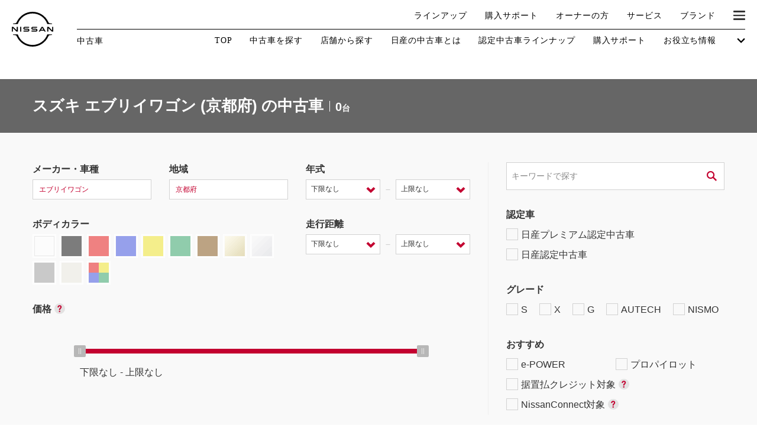

--- FILE ---
content_type: text/html
request_url: https://u-car.nissan.co.jp/ucar/search/mSZ/cS019/a52/?d=2
body_size: 12025
content:
<!DOCTYPE html>
<html lang="ja">
<head>
<!-- Google Tag Manager -->

<script>var gtm_ucarFlg=true;var gtm_PCFlg=true;</script>
<script>(function(w,d,s,l,i){w[l]=w[l]||[];w[l].push({'gtm.start':
new Date().getTime(),event:'gtm.js'});var f=d.getElementsByTagName(s)[0],
j=d.createElement(s),dl=l!='dataLayer'?'&l='+l:'';j.async=true;j.src=
'https://www.googletagmanager.com/gtm.js?id='+i+dl;f.parentNode.insertBefore(j,f);
})(window,document,'script','dataLayer','GTM-N5BW7JM');</script>
<!-- End Google Tag Manager -->
<meta charset="utf-8">
<meta http-equiv="X-UA-Compatible" content="IE=edge">
<meta name="viewport" content="width=device-width, initial-scale=1.0">
<meta name="version" content="662c0">
<meta name="geo.country" content="JP">
<meta name="robots" content="index,follow">
<title>エブリイワゴン(京都)の中古車｜日産公式中古車検索サイト</title>
<meta name="description"  content="エブリイワゴン(京都)の中古車に関する情報が満載。中古車検索や中古車販売などの中古車情報なら、日産が運営する中古車情報サイトへ！エブリイワゴン(京都)の中古車が様々な条件で検索可能。あなたの車選びをサポートします。">
<meta name="keywords" content="エブリイワゴン 京都 中古車,エブリイワゴン 京都,中古車,中古車販売,中古車情報,中古車検索,中古自動車,Get-U">
<link rel="canonical" href="https://u-car.nissan.co.jp/ucar/search/mSZ/cS019/a52/">
<link rel="shortcut icon" href="/favicon.ico">
<link rel="start" href="https://u-car.nissan.co.jp/" title="ホーム">

<!-- ************header footer******************* -->
<link rel="stylesheet" href="/assets/css/common.css?2026012548219">
<link rel="stylesheet" href="/assets/css/autoSlideBanner.css?20210623">
<script>
var dynamic = '';
    var nav = 1;
                        dynamic += '<li itemprop="itemListElement" itemscope itemtype="http://schema.org/ListItem">\
                    <a itemprop="item" href="/" title="日産中古車検索　トップ">\
                        <span itemprop="name">日産中古車検索　トップ</span>\
                    </a>\
                </li>';
                                dynamic += '<li itemprop="itemListElement" itemscope itemtype="http://schema.org/ListItem">\
                    <a itemprop="item" href="/ucar/carlist/mSZ/" title="スズキの中古車">\
                        <span itemprop="name">スズキの中古車</span>\
                    </a>\
                </li>';
                                dynamic += '<li itemprop="itemListElement" itemscope itemtype="http://schema.org/ListItem">\
                    <a itemprop="item" href="/ucar/search/mSZ/cS019/" title="エブリイワゴンの中古車">\
                        <span itemprop="name">エブリイワゴンの中古車</span>\
                    </a>\
                </li>';
                                dynamic += '<li itemprop="itemListElement" itemscope itemtype="http://schema.org/ListItem">\
                    <span itemprop="name">エブリイワゴン・京都府の中古車一覧</span>\
                </li>';
            
</script>

<!-- ******************************************** -->

<script type="text/javascript">
var sc_pageId = "P010";
var sc_d = "1";
var sc_ct = "SZ_S019";
var sc_ar = "52";
var sc_mk = "SZ";
var sc_carname = "%E3%82%B9%E3%82%BA%E3%82%AD_%E3%82%A8%E3%83%96%E3%83%AA%E3%82%A4%E3%83%AF%E3%82%B4%E3%83%B3";
var sc_getuipAddress = "notice";
</script>



<script src="//assets.adobedtm.com/c4286b4b2b34cb9b097fac1cfe0e4ac48afd27e3/satelliteLib-6d830820dc5d80289d4af847c2dce40d1cd793f9.js"></script>

</head>

<body>
<script src="//www.nissan.co.jp/COMMON/GN2020/JS/gn.js" type="text/javascript" charset="utf-8"></script>
<div id="gn_header"></div>
<div class="body">
<!-- Google Tag Manager (noscript) -->
<noscript><iframe src="https://www.googletagmanager.com/ns.html?id=GTM-N5BW7JM"
height="0" width="0" style="display:none;visibility:hidden"></iframe></noscript>
<!-- End Google Tag Manager (noscript) -->
<!-- pageBanners開始 -->
<!-- pageBanners終了 -->

<div class="result-main">
	<div class="container">
		<dl>
			<dt>スズキ エブリイワゴン (京都府) の中古車</dt>
			<dd><span>0</span>台</dd>
		</dl>
	</div>
</div><!-- /.main-result -->


<form name="panelForm" id="panelForm" method="get" action="/ucar/search/" onsubmit="return false;">
	<input type="hidden" name="d"    id="d"    value="2">
	<input type="hidden" name="cnt"  id="cnt"  value="">
	<input type="hidden" name="pg"   id="pg"   value="">
	<input type="hidden" name="sort" id="sort" value="">
	<input type="hidden" name="shcd" id="shcd" value="">
	<input type="hidden" name="mk"   id="mk"   value="">
	<input type="hidden" name="ct"   id="ct"   value="SZ_S019">
	<input type="hidden" name="ar"   id="ar"   value="52">
	<input type="hidden" name="prl"  id="prl"  value="">
	<input type="hidden" name="prh"  id="prh"  value="">
	<input type="hidden" name="yl"   id="yl"   value="">
	<input type="hidden" name="yh"   id="yh"   value="">
	<input type="hidden" name="kyl"  id="kyl"  value="">
	<input type="hidden" name="kyh"  id="kyh"  value="">
	<input type="hidden" name="cl"   id="cl"   value="">
	<input type="hidden" name="mi"   id="mi"   value="">
    <input type="hidden" name="opt"  id="opt"  value="">
    <input type="hidden" name="adv"  id="adv"  value="">
    <input type="hidden" name="ado"  id="ado"  value="">
	<input type="hidden" name="bd"   id="bd"   value="">
	<input type="hidden" name="dpl"  id="dpl"  value="">
	<input type="hidden" name="dph"  id="dph"  value="">
	<input type="hidden" name="hd"   id="hd"   value="">
	<input type="hidden" name="dn"   id="dn"   value="">
	<input type="hidden" name="eg"   id="eg"   value="">
	<input type="hidden" name="ps"   id="ps"   value="">
	<input type="hidden" name="dr"   id="dr"   value="">
	<input type="hidden" name="ex"   id="ex"   value="">
	<input type="hidden" name="eq"   id="eq"   value="">
	<input type="hidden" name="sp"   id="sp"   value="">
	<input type="hidden" name="e1"   id="e1"   value="">
	<input type="hidden" name="e2"   id="e2"   value="">
	<input type="hidden" name="e3"   id="e3"   value="">
	<input type="hidden" name="e4"   id="e4"   value="">
	<input type="hidden" name="kw"   id="kw"   value="">
	<input type="hidden" name="lh"   id="lh"   value="">
	<input type="hidden" name="mt"   id="mt"   value="">
    <input type="hidden" name="grd"  id="grd"  value="">
</form>

<form name="searchform" id="searchform" method="get" action="" onsubmit="return false;">

<div class="search-forms">
	<div class="container">

		<div class="wrap-1st">

			<div class="col">

			<div class="blocks">

				<div class="block block-size30">
					<div class="h">メーカー・車種</div>
					<a class="input-frame modal-search" href="javascript:void(0);" data-tabs="#searchCar">
						<input type="hidden" value="" id="s_mk">
						<input type="hidden" value="SZ_S019" id="s_ct">
						<span id="lblMaker">エブリイワゴン</span>
					</a>
				</div><!-- /.block -->

				<div class="block block-size30">
					<div class="h">地域</div>
					<a class="input-frame modal-search" href="javascript:void(0);" data-tabs="#usedcarModalArea">
						<input type="hidden" value="京都府" id="s_ar">
						<span id="lblArea">京都府</span>
					</a>
				</div><!-- /.block -->

				<div class="block block-size2">
					<div class="h">年式</div>
					<div class="select-inline">
					<div class="box">
					<select name="s_yl" id="s_yl">
						<option value="" selected="selected">下限なし</option>
													<option value="2026">2026(R08)年</option>
													<option value="2025">2025(R07)年</option>
													<option value="2024">2024(R06)年</option>
													<option value="2023">2023(R05)年</option>
													<option value="2022">2022(R04)年</option>
													<option value="2021">2021(R03)年</option>
													<option value="2020">2020(R02)年</option>
													<option value="2019">2019(H31,R01)年</option>
													<option value="2018">2018(H30)年</option>
													<option value="2017">2017(H29)年</option>
													<option value="2016">2016(H28)年</option>
													<option value="2015">2015(H27)年</option>
													<option value="2014">2014(H26)年</option>
													<option value="2013">2013(H25)年</option>
													<option value="2012">2012(H24)年</option>
													<option value="2011">2011(H23)年</option>
													<option value="2010">2010(H22)年</option>
													<option value="2009">2009(H21)年</option>
													<option value="2008">2008(H20)年</option>
													<option value="2007">2007(H19)年</option>
													<option value="2006">2006(H18)年</option>
											</select>
					</div>
					<span class="from">－</span>
					<div class="box">
					<select name="s_yh" id="s_yh">
						<option label="上限なし" value="" selected="selected">上限なし</option>
													<option value="2026">2026(R08)年</option>
													<option value="2025">2025(R07)年</option>
													<option value="2024">2024(R06)年</option>
													<option value="2023">2023(R05)年</option>
													<option value="2022">2022(R04)年</option>
													<option value="2021">2021(R03)年</option>
													<option value="2020">2020(R02)年</option>
													<option value="2019">2019(H31,R01)年</option>
													<option value="2018">2018(H30)年</option>
													<option value="2017">2017(H29)年</option>
													<option value="2016">2016(H28)年</option>
													<option value="2015">2015(H27)年</option>
													<option value="2014">2014(H26)年</option>
													<option value="2013">2013(H25)年</option>
													<option value="2012">2012(H24)年</option>
													<option value="2011">2011(H23)年</option>
													<option value="2010">2010(H22)年</option>
													<option value="2009">2009(H21)年</option>
													<option value="2008">2008(H20)年</option>
													<option value="2007">2007(H19)年</option>
													<option value="2006">2006(H18)年</option>
											</select>
					</div>
					</div><!-- /.select-inline -->
				</div><!-- /.block -->

			</div><!-- /.blocks -->

			<div class="blocks">

				<div class="block block-size3 block-bodycolor">
					<div class="h">ボディカラー</div>
					<ul id="bodyColorWrap" class="cf">
						<li id="color1" class="color01"><label><input type="checkbox" id="s_cl1" name="s_cl" value="1" ><i title="ホワイト系"></i></label></li>
						<li id="color2" class="color02"><label><input type="checkbox" id="s_cl2" name="s_cl" value="2" ><i title="ブラック系"></i></label></li>
						<li id="color3" class="color03"><label><input type="checkbox" id="s_cl3" name="s_cl" value="3" ><i title="レッド系"></i></label></li>
						<li id="color4" class="color04"><label><input type="checkbox" id="s_cl4" name="s_cl" value="4" ><i title="ブルー系"></i></label></li>
						<li id="color5" class="color05"><label><input type="checkbox" id="s_cl5" name="s_cl" value="5" ><i title="イエロー系"></i></label></li>
						<li id="color6" class="color06"><label><input type="checkbox" id="s_cl6" name="s_cl" value="6" ><i title="グリーン系"></i></label></li>
						<li id="color7" class="color07"><label><input type="checkbox" id="s_cl7" name="s_cl" value="7" ><i title="ブラウン系"></i></label></li>
						<li id="color8" class="color08"><label><input type="checkbox" id="s_cl8" name="s_cl" value="8" ><i title="ゴールド系"></i></label></li>
						<li id="color9" class="color09"><label><input type="checkbox" id="s_cl9" name="s_cl" value="9" ><i title="シルバー系"></i></label></li>
						<li id="color10" class="color10"><label><input type="checkbox" id="s_cl10" name="s_cl" value="10" ><i title="グレー系"></i></label></li>
						<li id="color11" class="color11"><label><input type="checkbox" id="s_cl11" name="s_cl" value="11" ><i title="パール系"></i></label></li>
						<li id="color12" class="color00"><label><input type="checkbox" id="s_cl12" name="s_cl" value="12" ><i title="その他"></i></label></li>
					</ul>
				</div><!-- /.block -->

				<div class="block block-size2">
					<div class="h">走行距離</div>
					<div class="select-inline">
					<div class="box">
					<select name="s_kyl" id="s_kyl">
						<option value="" selected>下限なし</option>
						<option value="1000">0.1万Km</option>
						<option value="5000">0.5万Km</option>
						<option value="10000">1万Km</option>
						<option value="30000">3万Km</option>
						<option value="50000">5万Km</option>
					</select>
					</div>
					<span class="from">－</span>
					<div class="box">
					<select name="s_kyh" id="s_kyh">
						<option value="" selected>上限なし</option>
						<option value="1000">0.1万Km</option>
						<option value="5000">0.5万Km</option>
						<option value="10000">1万Km</option>
						<option value="30000">3万Km</option>
						<option value="50000">5万Km</option>
					</select>
					</div>
					</div><!-- /.select-inline -->
				</div><!-- /.block -->

			</div><!-- /.blocks -->

			<div class="blocks">

				<div class="block block-price">
					<div class="h">価格<span class="btn-hint"><a class="modal-hint" href="#aboutPrice"></a></span></div>
					
					<div class="inner">
						<div class="price-graph">
							<div id="graphWrapper">
								<div id="gr-300000" class="graphAmount"></div>
								<div id="gr-500000" class="graphAmount"></div>
								<div id="gr-600000" class="graphAmount"></div>
								<div id="gr-700000" class="graphAmount"></div>
								<div id="gr-800000" class="graphAmount"></div>
								<div id="gr-900000" class="graphAmount"></div>
								<div id="gr-1000000" class="graphAmount"></div>
								<div id="gr-1100000" class="graphAmount"></div>
								<div id="gr-1200000" class="graphAmount"></div>
								<div id="gr-1300000" class="graphAmount"></div>
								<div id="gr-1400000" class="graphAmount"></div>
								<div id="gr-1500000" class="graphAmount"></div>
								<div id="gr-1600000" class="graphAmount"></div>
								<div id="gr-1700000" class="graphAmount"></div>
								<div id="gr-1800000" class="graphAmount"></div>
								<div id="gr-1900000" class="graphAmount"></div>
								<div id="gr-2000000" class="graphAmount"></div>
								<div id="gr-2100000" class="graphAmount"></div>
								<div id="gr-2200000" class="graphAmount"></div>
								<div id="gr-2300000" class="graphAmount"></div>
								<div id="gr-2400000" class="graphAmount"></div>
								<div id="gr-2500000" class="graphAmount"></div>
								<div id="gr-3000000" class="graphAmount"></div>
								<div id="gr-3500000" class="graphAmount"></div>
								<div id="gr-4000000" class="graphAmount"></div>
								<div id="gr-4500000" class="graphAmount"></div>
								<div id="gr-5000000" class="graphAmount"></div>
							</div>
						</div><!-- /.price-graph -->
						<div id="priceRangeSlider"></div>
						<div class="price-range">
							<span class="price-range-lower">上限なし</span>
							-
							<span class="price-range-upper">下限なし</span>
						</div>
					</div>
				</div><!-- /.block-price -->

				<!-- Slider Output Prices Lower => s_prl Higher=>s_prh -->
				<input type="hidden" name="s_prl" id="s_prl" value="">
				<input type="hidden" name="s_prh" id="s_prh" value="">


			</div><!-- /.blocks -->

			</div><!-- /.col -->

			<div class="col">

				<div class="input-keyword">
					<input type="text" placeholder="キーワードで探す" value="" name="s_kw" id="s_kw">
					<button type="submit" name="#" onclick="return panelSubmit('/ucar/search/');"><i class="icon-search"></i></button>
				</div><!-- /.input-keyword -->

				<div class="h">認定車</div>
				<ul class="list-inline">
					<li><label><input type="checkbox" name="s_opt" value="vp1" id="opt_vp1">日産プレミアム認定中古車</label></li>
					<li><label><input type="checkbox" name="s_opt" value="ap" id="opt_ap">日産認定中古車</label></li>
				</ul><!-- /.list-inline -->

				<div class="h">グレード</div>
				<ul class="list-inline">
					<li><label><input type="checkbox" name="a_grd" value="s" id="a_grd1">S</label></li>
					<li><label><input type="checkbox" name="a_grd" value="x" id="a_grd2">X</label></li>
					<li><label><input type="checkbox" name="a_grd" value="g" id="a_grd3">G</label></li>
					<li><label><input type="checkbox" name="a_grd" value="atc" id="a_grd4">AUTECH</label></li>
					<li><label><input type="checkbox" name="a_grd" value="nsm" id="a_grd5">NISMO</label></li>
				</ul><!-- /.list-inline -->

				<div class="h">おすすめ</div>
				<ul class="list-inline-w50">
					<li><label><input type="checkbox" name="a_adv" value="epo" id="a_adv3">e-POWER</label></li>
					<li><label><input type="checkbox" name="a_adv" value="pro" id="a_adv2">プロパイロット</label></li>
					<li><label><input type="checkbox" name="s_opt" value="sc" id="opt_sc">据置払クレジット対象<span class="btn-hint"><a class="modal-hint" href="#sc"></a></span></label></li>
					<li><label><input type="checkbox" name="s_opt" value="nc" id="opt_nc">NissanConnect対象<span class="btn-hint"><a class="modal-hint" href="#nc"></a></span></label></li>
				</ul><!-- /.list-inline -->

			</div><!-- /.col -->

		</div><!-- /.wrap-1st -->

		<div class="child">
		<div class="child-inner">

		<div class="wrap-2nd cf">

			<div class="col">

				<div class="h">ボディタイプ</div>
				<ul class="list-inline">
					<li><label><input type="checkbox" name="s_bd" value="1" id="searchBodytype1">軽自動車</label></li>
					<li><label><input type="checkbox" name="s_bd" value="5" id="searchBodytype2">コンパクト/ハッチバック</label></li>
					<li><label><input type="checkbox" name="s_bd" value="2" id="searchBodytype3">クーペ</label></li>
					<li><label><input type="checkbox" name="s_bd" value="6" id="searchBodytype4">オープン</label></li>
					<li><label><input type="checkbox" name="s_bd" value="3" id="searchBodytype5">セダン/ハードトップ</label></li>
					<li><label><input type="checkbox" name="s_bd" value="7" id="searchBodytype6">バン/商用車</label></li>
					<li><label><input type="checkbox" name="s_bd" value="4" id="searchBodytype7">ミニバン/SUV/ワゴン</label></li>
					<li><label><input type="checkbox" name="s_bd" value="8" id="searchBodytype8">ライフケアビークル<span class="sup">（福祉車両）</span></label></li>
				</ul><!-- /.list-inline -->

			</div><!-- /.col -->

			<div class="col">

				<div class="h">ミッション</div>
				<ul class="list-inline">
					<li><label><input type="checkbox" name="s_mi" value="2" id="s_mi2">AT</label></li>
					<li><label><input type="checkbox" name="s_mi" value="3" id="s_mi3">CVT</label></li>
					<li><label><input type="checkbox" name="s_mi" value="1" id="s_mi1">MT</label></li>
				</ul><!-- /.list-inline -->

				<div class="h">状態</div>
				<ul class="state">
					<li>車検残</li>
					<li>
						<select name="s_ex" id="s_ex">
							<option value="" selected>こだわらない</option>
							<option value="E">無し</option>
							<option value="3">１年未満</option>
							<option value="2">１～２年</option>
							<option value="1">２～３年以下</option>
						</select>
					</li>
					<li><label><input type="checkbox" name="s_eq" value="own" id="searchCondition0">ワンオーナー</label></li>
					<li><label><input type="checkbox" name="s_eq" value="rec" id="searchCondition1">定期記録簿付</label></li>
					<li><label><input type="checkbox" name="s_eq" value="nsk" id="searchCondition2">禁煙車</label></li>
				</ul><!-- /.state -->

			</div><!-- /.col -->

		</div><!-- /.wrap-2nd -->

		<div class="wrap-3rd cf">

			<div class="block block-size2">
				<div class="h">排気量</div>
				<div class="select-inline">
				<div class="box">
				<select name="s_dpl" id="s_dpl">
					<option value="" selected>下限なし</option>
					<option value="660">660cc</option>
					<option value="1500">1500cc</option>
					<option value="2000">2000cc</option>
					<option value="2500">2500cc</option>
					<option value="3000">3000cc</option>
				</select>
				</div>
				<span class="from">－</span>
				<div class="box">
				<select name="s_dph" id="s_dph">
					<option value="" selected>上限なし</option>
					<option value="660">660cc</option>
					<option value="1500">1500cc</option>
					<option value="2000">2000cc</option>
					<option value="2500">2500cc</option>
					<option value="3000">3000cc</option>
				</select>
				</div>
				</div>
			</div><!-- /.block -->

			<div class="block block-size1">
				<div class="h">パワートレイン</div>
				<select name="s_eg" id="s_eg">
					<option value=""  selected>こだわらない</option>
					<option value="1">ガソリン</option>
					<option value="2">ディーゼル</option>
					<option value="3">ハイブリッド</option>
					<option value="4">電気</option>
					<option value="5">その他</option>
				</select>
			</div><!-- /.block -->

			<div class="block block-size1">
				<div class="h">駆動方式</div>
				<select name="s_dr" id="s_dr">
					<option value="" selected>こだわらない</option>
					<option value="1">F/F</option>
					<option value="2">F/R</option>
					<option value="3">M/R</option>
					<option value="4">4WD</option>
					<option value="5">R/R</option>
				</select>
			</div><!-- /.block -->

			<div class="block block-size1">
				<div class="h">ドア数</div>
				<select name="s_dn" id="s_dn">
					<option value=""  selected>こだわらない</option>
					<option value="2">2ドア</option>
					<option value="3">3ドア</option>
					<option value="4">4ドア</option>
					<option value="5">5ドア</option>
				</select>
			</div><!-- /.block -->

			<div class="block block-size1">
				<div class="h">乗車定員</div>
				<select name="s_ps" id="s_ps">
					<option value=""   selected>こだわらない</option>
					<option value="2" >2名</option>
					<option value="3" >3名</option>
					<option value="4" >4名</option>
					<option value="5" >5名</option>
					<option value="6" >6名</option>
					<option value="7" >7名</option>
					<option value="8" >8名</option>
					<option value="9" >9名</option>
					<option value="10">10名</option>
				</select>
			</div><!-- /.block -->

		</div><!-- /.wrap-3rd -->

			<div class="h">日産の先進技術</div>
			<ul class="list-inline">
				<li><label><input type="checkbox"  name="a_adv" value="ema" id="a_adv1">エマージェンシーブレーキ</label></li>
				<li><label><input type="checkbox"  name="a_adv" value="avm" id="a_adv5" >アラウンドビューモニター<span class="btn-hint"><a class="modal-hint" href="#avm"></a></span></label></li>
				<li><label><input type="checkbox"  name="a_adv" value="srm" id="a_adv6" >スマートルームミラー</label></li>
				<li><label><input type="checkbox"  name="a_adv" value="nms" id="a_adv7" >踏み間違い防止</label></li>
				<li><label><input type="checkbox"  name="a_adv" value="elc" id="a_adv4" >電気自動車</label></li>
				<li><label><input type="checkbox"  name="a_adv" value="pka" id="a_adv8" >パーキングアシスト</label></li>
				<li><label><input type="checkbox"  name="a_adv" value="low" id="a_adv9" >車線逸脱警報</label></li>
				<li><label><input type="checkbox"  name="a_adv" value="ppp" id="a_adv10" >プロパイロット パーキング<span class="btn-hint"><a class="modal-hint" href="#ppp"></a></span></label></li>
				<li><label><input type="checkbox"  name="a_adv" value="e4c" id="a_adv11" >e-4ORCE<span class="btn-hint"><a class="modal-hint" href="#e4c"></a></span></label></li>
			</ul>

			<div class="h">人気の装備</div>
			<ul class="list-inline">
				<li><label><input type="checkbox"  name="a_ado" value="led" id="a_ado1">LEDヘッドライト</label></li>
				<li><label><input type="checkbox"  name="a_ado" value="ist" id="a_ado2">アイドリングストップ</label></li>
				<li><label><input type="checkbox"  name="a_ado" value="con" id="a_ado3">クルーズコントロール</label></li>
				<li><label><input type="checkbox"  name="a_ado" value="bsd" id="a_ado5" >両側オートスライドドア</label></li>
			</ul>

			<div class="h">装備仕様</div>
			<ul class="list-inline">
				<li><label><input type="checkbox"  name="s_eq" value="nav" id="searchSpec10">カーナビ</label></li>
				<li><label><input type="checkbox"  name="s_eq" value="bkm" id="searchSpec20">バックモニター</label></li>
				<li><label><input type="checkbox"  name="s_eq" value="etc" id="searchSpec21">ETC</label></li>
				<li><label><input type="checkbox"  name="s_eq" value="air" id="searchSpec1" >エアコン</label></li>
				<li><label><input type="checkbox"  name="s_eq" value="pws" id="searchSpec2" >パワーステアリング</label></li>
				<li><label><input type="checkbox"  name="s_eq" value="pww" id="searchSpec3" >パワーウィンドウ</label></li>
				<li><label><input type="checkbox"  name="s_eq" value="cs"  id="searchSpec4" >カセット</label></li>
				<li><label><input type="checkbox"  name="s_eq" value="cd"  id="searchSpec5" >CD</label></li>
				<li><label><input type="checkbox"  name="s_eq" value="md"  id="searchSpec6" >MD</label></li>
				<li><label><input type="checkbox"  name="s_eq" value="abk" id="searchSpec7" >エアバッグ</label></li>
				<li><label><input type="checkbox"  name="s_eq" value="abs" id="searchSpec8" >ABS</label></li>
				<li><label><input type="checkbox"  name="s_eq" value="srf" id="searchSpec9" >サンルーフ</label></li>
				<li><label><input type="checkbox"  name="s_eq" value="tv"  id="searchSpec14">カーテレビ（地デジ）</label></li>
				<li><label><input type="checkbox"  name="s_eq" value="rls" id="searchSpec15">本革シート</label></li>
				<li><label><input type="checkbox"  name="s_eq" value="awh" id="searchSpec16">アルミホイール</label></li>
				<li><label><input type="checkbox"  name="s_eq" value="ink" id="searchSpec17">インテリジェントキー</label></li>
				<li><label><input type="checkbox"  name="s_eq" value="dhl" id="searchSpec18">ディスチャージ(キセノン)ヘッドライト</label></li>
				<li><label><input type="checkbox"  name="s_eq" value="asd" id="searchSpec19">オートスライドドア</label></li>
				<li><label><input type="checkbox"  name="s_eq" value="cld" id="searchSpec22">寒冷地仕様</label></li>
				<li><label><input type="checkbox"  name="s_eq" value="blm" id="searchSpec23">ブラインドモニター</label></li>
				<li><label><input type="checkbox"  name="s_eq" value="sg"  id="searchSpec24">盗難防止システム</label></li>
				<li><label><input type="checkbox"  name="s_eq" value="kl"  id="searchSpec25">キーレス</label></li>
				<li><label><input type="checkbox"  name="s_eq" value="pvg" id="searchSpec26">プライバシーガラス</label></li>
				<li><label><input type="checkbox"  name="s_eq" value="obd" id="searchSpec27">オートバックドア</label></li>
				<li><label><input type="checkbox"  name="s_eq" value="sh" id="searchSpec28">シートヒーター</label></li>
				<li><label><input type="checkbox"  name="s_eq" value="bsm" id="searchSpec29">後席モニター</label></li>
				<li><label><input type="checkbox"  name="s_eq" value="hba" id="searchSpec30">ハイビームアシスト</label></li>
				<li><label><input type="checkbox"  name="a_ado" value="dre" id="a_ado4">ドライブレコーダー</label></li>
			</ul><!-- /.list-inline -->

			<div class="h">ライフケアビークル(福祉車両)装備仕様</div>
			<ul class="list-inline">
				<li><label><input type="checkbox" name="s_sp" value="1" id="searchSpecLV1">フラップシート</label></li>
				<li><label><input type="checkbox" name="s_sp" value="3" id="searchSpecLV3">助手席回転シート</label></li>
				<li><label><input type="checkbox" name="s_sp" value="5" id="searchSpecLV5">スライドアップシート</label></li>
				<li><label><input type="checkbox" name="s_sp" value="7" id="searchSpecLV7">車いす用スロープ</label></li>
				<li><label><input type="checkbox" name="s_sp" value="2" id="searchSpecLV2">スライドステップ</label></li>
				<li><label><input type="checkbox" name="s_sp" value="4" id="searchSpecLV4">チルトアップシート</label></li>
				<li><label><input type="checkbox" name="s_sp" value="6" id="searchSpecLV6">車いす用リフター</label></li>
				<li><label><input type="checkbox" name="s_sp" value="8" id="searchSpecLV8">運転補助装置</label></li>
			</ul><!-- /.list-inline -->

			<div class="h">その他</div>
			<ul class="list-inline">
				<li><label><input type="checkbox" name="s_opt" value="qs" id="opt_qs">クオリティショップ</label></li>
				<li><label><input type="checkbox" name="s_opt" value="hk" id="opt_hk">車両状態証明書あり</label></li>
				<li><label><input type="checkbox" name="s_opt" value="ec" id="opt_ec">エコカー減税対象車</label></li>
				<li><label><input type="checkbox" name="s_opt" value="tn" id="opt_tn">店長特選車</label></li>
				<li><label><input type="checkbox" name="s_e2" value="1" id="searchOther2">軽自動車を除く</label></li>
				<li><label><input type="checkbox" name="s_e3" value="1" id="searchOther3">商用車・バンを除く</label></li>
				<li><label><input type="checkbox" name="s_opt" value="wy" id="opt_wy">今すぐ予約対象<span class="btn-hint"><a class="modal-hint" href="#wy"></a></span></label></li>
				<li><label><input type="checkbox" name="s_opt" value="os" id="opt_os">オンライン相談対象<span class="btn-hint"><a class="modal-hint" href="#os"></a></span></label></li>
				<li><label><input type="checkbox" name="s_opt" value="ne" id="opt_ne">新着物件</label></li>
				<li><label><input type="checkbox" name="s_opt" value="ns" id="opt_ns">修復歴なし</label></li>
				<li><label><input type="checkbox" name="s_opt" value="ts" id="opt_ts">展示試乗車</label></li>
				<li><label><input type="checkbox" name="s_dr1" value="4" id="s_dr4">4WD</label></li>
			</ul><!-- /.list-inline -->

		</div><!-- /.child-inner -->
		</div><!-- /.child -->

		<div class="footer cf">
			<div class="opener">
				<a>
					<span class="open">さらに詳細な条件を追加する<i class="icon-arrow-down"></i></span>
					<span class="close">閉じる<i class="icon-arrow-up"></i></span>
				</a>
			</div><!-- /.footer -->
			<div class="btns">
				<div class="col">
					<button class="submit" id="search_link" onclick="return panelSubmit('/ucar/search/');">
						<span class="btn-inner">検索する<span id="btnSearch">0</span>台</span>
						<i class="icon-arrow-right"></i>
					</button>
				</div>
				<div class="col">
					<a class="clear" href="#" name="btnClear" id="btnClear" onclick="return panelReset();">条件をクリアする</a>
				</div>
			</div><!-- /.btns -->
		</div><!-- /.footer -->

	</div><!-- /.container -->
</div><!-- /.search-forms -->
</form>

<div class="result-ctr result-ctr-head">
	<div class="container">
		<div class="row">
			<div class="hit"><span>0</span>台｜件から件を表示</div>
			<div class="pager">
	<ul>


	</ul>
</div><!-- /.pager -->
			<div class="btns-change-view">
				<ul>
					<li class="type01"><a href="/ucar/search/mSZ/cS019/a52/"></a></li>
					<li class="type02"><span></span></li>
				</ul>
			</div><!-- /.btns-change-view -->
		</div>
	</div><!-- /.container -->
</div><!-- /.result-ctr -->
<div class="search-sort">
	<div class="container">
		<div class="list">
			<div class="block reset">
									<i class="icon-roll"></i><span>元に戻す</span>
							</div>
			<div class="block-spacer"></div>
			<div class="block">
				<h2 class="h">新着順</h2>
				<ul>
											<li><a href="/ucar/search/mSZ/cS019/a52/?sort=1d&d=2" class="">新</a></li>
					
											<li><a href="/ucar/search/mSZ/cS019/a52/?sort=1a&d=2" class="">古</a></li>
									</ul>
			</div>
			<div class="block-spacer"></div>
			<div class="block">
				<h2 class="h">支払総額</h2>
				<ul>
											<li><a href="/ucar/search/mSZ/cS019/a52/?sort=8a&d=2" class="">安</a></li>
					
											<li><a href="/ucar/search/mSZ/cS019/a52/?sort=8d&d=2" class="">高</a></li>
									</ul>
			</div>
			<div class="block">
				<h2 class="h">車両価格</h2>
				<ul>
											<li><a href="/ucar/search/mSZ/cS019/a52/?sort=2a&d=2" class="">安</a></li>
					
											<li><a href="/ucar/search/mSZ/cS019/a52/?sort=2d&d=2" class="">高</a></li>
									</ul>
			</div>
			<div class="block-spacer"></div>
			<div class="block">
				<h2 class="h">年式</h2>
				<ul>
											<li><a href="/ucar/search/mSZ/cS019/a52/?sort=3d&d=2" class="">新</a></li>
					
											<li><a href="/ucar/search/mSZ/cS019/a52/?sort=3a&d=2" class="">古</a></li>
									</ul>
			</div>
			<div class="block">
				<h2 class="h">走行距離</h2>
				<ul>
											<li><a href="/ucar/search/mSZ/cS019/a52/?sort=4d&d=2" class="">多</a></li>
					
											<li><a href="/ucar/search/mSZ/cS019/a52/?sort=4a&d=2" class="">少</a></li>
									</ul>
			</div>
			<div class="block">
				<h2 class="h">排気量</h2>
				<ul>
											<li><a href="/ucar/search/mSZ/cS019/a52/?sort=5d&d=2" class="">多</a></li>
					
											<li><a href="/ucar/search/mSZ/cS019/a52/?sort=5a&d=2" class="">少</a></li>
									</ul>
			</div>
			<div class="block">
				<h2 class="h">車検</h2>
				<ul>
											<li><a href="/ucar/search/mSZ/cS019/a52/?sort=6d&d=2" class="">付</a></li>
					
											<li><a href="/ucar/search/mSZ/cS019/a52/?sort=6a&d=2" class="">無</a></li>
									</ul>
			</div>
			<div class="block">
				<h2 class="h">修復歴</h2>
				<ul>
											<li><a href="/ucar/search/mSZ/cS019/a52/?sort=7a&d=2" class="">なし</a></li>
					
											<li><a href="/ucar/search/mSZ/cS019/a52/?sort=7d&d=2" class="">あり</a></li>
									</ul>
			</div>
		</div><!-- /.list -->
	</div><!-- /.container -->
</div><!-- /.search-sort -->

<!-- 一覧開始 -->
<div class="result-empty">
	<h2 class="h">検索結果がありません</h2>
	<p>検索条件を変更してください。<br>メーカー・車名と地域は、複数選択することが可能です。</p>
</div><!-- /.result-empty -->
<!-- 一覧終了 -->

</div>

<div class="modal-window" id="usedcarModalArea">
    <div class="modal-wrap">
    <div class="modal-inner">
        <header>
            <div class="container">
                <div class="title">
                    <h1>地域を選択</h1>
                    <p>最大10個まで選択可能です</p>
                </div>
                <div class="close">
                    <a class="modal-close"><span><i class="icon-close"></i>閉じる</span></a>
                </div>
            </div>
        </header>
        
        <main class="modal-areas">
        
        
        </main><!-- /.modal-areas -->
        
        <footer>
            <div class="container">
                <div class="clear">
                    <a><span><i class="icon-roll"></i>選択を解除する</span></a>
                </div>
                <ul class="cf">
                    <li>
                        <button class="btn btn-secondary" type="submit" id="btnAreaAllSubmit">
                            <span>全国から探す<i class="icon-arrow-right"></i></span>
                        </button>
                    </li>
                    <li>
                        <button class="btn btn-primary" type="submit" id="btnAreaSubmit">
                            <span>選択した地域で検索する<i class="icon-arrow-right"></i></span>
                        </button>
                    </li>
                </ul>
            </div>
        </footer>
    <!--/div-->
</div>
</div>
</div>






<div class="modal-window" id="searchCar">
	<div class="modal-wrap">
	<div class="modal-inner">
		<header>
			<div class="container">
				<div class="title">
					<h1>メーカー・車種を選択</h1>
					<p>最大10個まで選択可能です</p>
				</div>
				<div class="close">
					<a class="modal-close"><span><i class="icon-close"></i>閉じる</span></a>
				</div>
			</div>
		</header>
		<main class="modal-models">
		
		
		</main>
		<footer class="decideCar">
			<div class="container">
				<div class="clear">
					<a><span><i class="icon-roll"></i>選択を解除する</span></a>
				</div>
				<ul class="cf">
					<li>
						<button class="btn btn-secondary" type="submit" id="btnCarAllSubmit">
							<span>全車種から探す<i class="icon-arrow-right"></i></span>
						</button>
					</li>
					<li>
						<button class="btn btn-primary" type="submit" id="btnCarSubmit" >
							<span>選択した車種で検索する<i class="icon-arrow-right"></i></span>
						</button>
					</li>
				</ul>
			</div>
		</footer>
	</div>
	</div>


	<!-- ここからモーダルのヒント -->

<div class="modal-window" id="payment">
	<div class="modal-wrap">
		<div class="modal-hint-content">
			<div class="close">
				<a class="modal-close"><i class="icon-close"></i></a>
			</div>
			<div class="h">支払総額</div>
			<p>中古車のご購入には「車両価格」のほかに、保険料、税金、登録等に伴う費用として「諸費用」が必要となります。<br>
				支払総額は、「車両価格」に「諸費用」を加えた金額になります。<br>
				※支払総額は、販売店の所在する所轄運輸支局での登録で店頭納車を前提にしています。<br>
				お客さまのご要望に基づくオプション等の費用は別途申し受けます。<br>
				<br>
				■「諸費用」の詳細について<br>
				・税金：自動車税（未経過相当額を含む）、軽自動車税、環境性能割、自動車重量税、車庫証明、検査登録等の法定費用、リサイクル預託金相当額<br>
				・保険料：自賠責保険料（未経過相当額を含む）<br>
				・登録等に伴う代行費用：検査・登録代行費用や車庫証明手続代行費用<br></p>
		</div>
	</div>
</div><!-- /.modal-hint -->

<div class="modal-window" id="qualityshop">
	<div class="modal-wrap">
		<div class="modal-hint-content">
			<div class="close">
				<a class="modal-close"><i class="icon-close"></i></a>
			</div>
			<div class="h">クオリティショップについて</div>
			<p>NISSAN クオリティショップは、<br>厳しいサービス基準をクリアした、<br>日産自動車認定の中古車販売店です。<br>
			広く快適な店舗に豊富な展示車を取り揃え、<br>クルマとのステキな出会いをお手伝いします。</p>
			<p class="popup"><a href="/qs/?popup" target="_blank" class="detail">詳しくみる</a></p>
		</div>
	</div>
</div><!-- /.modal-hint -->

<!-- ここまでモーダルのヒント -->
</div><!-- /#searchCar -->
<div class="modal-window" id="aboutPrice">
	<div class="modal-wrap">
		<div class="modal-hint-content">
			<div class="close">
				<a class="modal-close"><i class="icon-close"></i></a>
			</div>
			<div class="h">価格検索</div>
			<div class="border">
				<p>価格の検索は、支払総額を対象としています。<br><br>
				※支払総額は、「車両価格」に「諸費用」を加えた金額になります。<br>※支払総額は、販売店の所在する所轄運輸支局での登録で店頭納車を前提にしています。<br><br>
				</p>
			</div>
		</div>
	</div>
</div><!-- /.modal-hint -->

<div class="modal-window" id="sc">
	<div class="modal-wrap">
	  <div class="modal-hint-content">
		<div class="close">
			<a class="modal-close"><i class="icon-close"></i></a>
		</div>
		<div class="h">据置払クレジット対象</div>
		<div class="border">
			<p>「据置払クレジット」とは、車両本体価格から据置額を除いた分を月々分割してお支払いいただく、お手軽な支払い方法です。<br>据置率や支払い回数が選べるため、一般的なクレジットよりも月々の支払額を抑えることができます。<br>※対象となる車両は店舗までお問い合わせください。</p>
			<p class="popup red-underline"><a href="/sueoki/index.html" target="_blank" class="detail">詳しくみる</a></p>
		</div>
	  </div>
	</div>
</div>

<div class="modal-window" id="nc">
	<div class="modal-wrap">
	  <div class="modal-hint-content">
		<div class="close">
			<a class="modal-close"><i class="icon-close"></i></a>
		</div>
		<div class="h">NissanConnect対象</div>
		<div class="border">
			<p>例えば、出発前にスマホで車内のエアコンをON、クルマに乗った瞬間から快適な温度で出発。<br>通信を介して、より便利で快適な機能を提供する日産のコネクトサービスをご利用いただけます。<br>車種や型式によってご利用いただけるサービスが異なりますので、詳しくはNissanConnect サービスホームページ をご覧ください。<br>※ご利用には、NissanConnect へのご加入が必要です。</p>
		</div>
		<a class="video-btn" data-video-id="UmtdPg9OnD0">
			<img src="/assets/img/thumbnail.jpg" class="youtubeImg" alt="youtube" style="width: 280px; margin-top:10px;">
		</a>
	  </div>
	</div>
</div>

<div class="modal-window" id="avm">
	<div class="modal-wrap">
	  <div class="modal-hint-content">
		<div class="close">
			<a class="modal-close"><i class="icon-close"></i></a>
		</div>
		<div class="h">アラウンドビューモニター</div>
		<div class="border">
			<p>クルマを真上から見下ろしているかのような映像によって、車庫入れや縦列駐車などの駐車時に、自車と駐車位置の関係をひと目で確認でき、スムースな駐車をサポートします。<br>また、クルマの周辺で動く物体を検知してドライバーにお知らせすることで、車庫入れ時や駐車スペースからの発進時の安全確認をサポートします。</p>
		</div>
	  </div>
	</div>
</div>

<div class="modal-window" id="ppp">
	<div class="modal-wrap">
	  <div class="modal-hint-content">
		<div class="close">
			<a class="modal-close"><i class="icon-close"></i></a>
		</div>
		<div class="h">プロパイロット パーキング</div>
		<div class="border">
			<p>スイッチ操作だけでステアリング、アクセル、ブレーキ、シフト、さらにパーキングブレーキまですべてシステムが自動で制御し、駐車完了するまでドライバーをアシストします。さまざまな駐車パターンに対応し、駐車エリアの白線や周辺車両などの情報をもとに駐車可能スペースを提示してくれます。</p>
		</div>
	  </div>
	</div>
</div>

<div class="modal-window" id="e4c">
	<div class="modal-wrap">
	  <div class="modal-hint-content">
		<div class="close">
			<a class="modal-close"><i class="icon-close"></i></a>
		</div>
		<div class="h">e-4ORCE</div>
		<div class="border">
			<p>これまでの4WDは、雪道や未舗装路などで主に発揮される機能でした。これに対して、e-4ORCEは、日常からアウトドアまですべてのシーンで「走る・曲がる・止まる」性能を飛躍的に向上し、4WDの価値を大きく転換するテクノロジーです。<br>前後2つのモーターと4輪のブレーキを瞬間的に統合制御。その思ったとおりに曲がれるスムースなドライビングと、上質な快適性は、かつてない電気で走る4WDの新体感です。</p>
		</div>
	  </div>
	</div>
</div>

<div class="modal-window" id="wy">
	<div class="modal-wrap">
	  <div class="modal-hint-content">
		<div class="close">
			<a class="modal-close"><i class="icon-close"></i></a>
		</div>
		<div class="h">今すぐ予約対象</div>
		<div class="border">
			<p>予約空き状況をもとに、ご来店可能な日時をお選びいただける店舗です。<br>問い合わせ画面の「今すぐ予約」より日時をお選びいただけます。<br>今すぐ来店日時の予約を抑えたい方におすすめです。</p>
		</div>
	  </div>
	</div>
</div>

<div class="modal-window" id="os">
	<div class="modal-wrap">
	  <div class="modal-hint-content">
		<div class="close">
			<a class="modal-close"><i class="icon-close"></i></a>
		</div>
		<div class="h">オンライン相談対象</div>
		<div class="border">
			<p>ご来店されなくても店舗スタッフにクルマのご相談ができる店舗です。<br>ご自宅やカフェなど、お好きな場所からスマホやPCを使って商談いただけます。</p>
		</div>
	  </div>
	</div>
</div>

</div> <!--div body-->


<script type="text/javascript">_satellite.pageBottom();</script>
<script type="text/javascript">
  document.write(unescape('%3Cscript type="text/javascript" src="'
  + ('https:' == document.location.protocol ? 'https' : 'http') + '://ct.eco-tag.jp/06324224" %3E%3C/script%3E'));
</script>
<script type="text/javascript">
try {
   __ect.start();
} catch(err) {}
</script>






<script type="text/javascript" src="//tm.r-ad.ne.jp/75/raMP0001.js" charset="utf-8"></script>

<script type="text/javascript">
  (function () {
    var tagjs = document.createElement("script");
    var s = document.getElementsByTagName("script")[0];
    tagjs.async = true;
    tagjs.src = "//s.yjtag.jp/tag.js#site=aOHv4OU";
    s.parentNode.insertBefore(tagjs, s);
  }());
</script>
<noscript>
  <iframe src="//b.yjtag.jp/iframe?c=aOHv4OU" width="1" height="1" frameborder="0" scrolling="no" marginheight="0" marginwidth="0"></iframe>
</noscript>





<script type="text/javascript">
  document.write(unescape('%3Cscript type="text/javascript" src="'
  + ('https:' == document.location.protocol ? 'https' : 'http') + '://ct.eco-tag.jp/06324224" %3E%3C/script%3E'));
</script>
<script type="text/javascript">
try {
   __ect.start();
} catch(err) {}
</script>



	<script>
    var JQUERY_LOADED = true;
    var _NISSAN_GN_DOMAIN = 'External';
    var _NISSAN_GN_SUBPATH = '/assets/js/sub.json';
    var _NISSAN_GN_SUBLOCATION = '';
    loadHeaderSource('#gn_header', 1500);
</script>

<!-- ************header footer******************* -->
<script src="/assets/GN/JS/gn_module.js?20190129"></script>
<script src="/assets/js/common.js"></script>
<!-- ******************************************** -->

<script src="/assets/js/lib/jquery-1.12.4.min.js"></script>
<script>var JQUERY_LOADED = true;</script>

<!-- Javascript -->
<script src="/assets/js/lib/slick.js"></script>
<script src="/assets/js/gallery.js"></script>
<script src="/assets/js/lib/wNumb.js"></script>
<script src="/assets/js/lib/nouislider.min.js"></script>
<script src="/assets/js/lib/lazysizes.min.js"></script>
<script src="/commons/scripts/favorite.js"></script>
<script src="/assets/js/home.js?20210623"></script>
<script src="/assets/js/browsed.js?20220920"></script>

<!-- 年式・走行距離・ミッション・ボディカラーなど検索項目の動きをサポートする。 -->
<!-- メーカー・車種　/ 地域 -->
<script src="/assets/js/usedcar.js?2026012584325"></script>
<script src="/assets/js/price.js?2026012559985"></script>
<script type="text/javascript" src="/assets/js/areaList.js?2026012539637"></script>

<!-- NissanConnect対象モーダル内の動画処理 -->
<link rel="stylesheet" type="text/css" href="https://unpkg.com/modal-video@2.4.8/css/modal-video.min.css">
<script src="https://unpkg.com/modal-video@2.4.8/js/jquery-modal-video.min.js"></script>

<div id="gn_footer">
	<div class="all_footer">
		<div class="gn_element" style="margin-top:80px">
			<div class="nissan_gn_footer">
				<div class="footer grid-row bleed nissan_gn">
					<div class="noindex">
						<div class="c_054-2">
						</div>
					</div>
				</div>
				<div class="noindex footer nissan_gn">
					<footer itemscope="" itemtype="http://schema.org/WPFooter" class="grid-row bleed">
						<nav class="c_054-3">
							<div class="grid-row">
								<div class="col-12">
									<dl class="col-3">
										<dt>
											<a href="javascript:void(0)" class="accordionToggle">
												<span>企業・IR情報</span>
											</a>
											<span>企業・IR情報</span>
										</dt>
										<dd>
											<a href="/CORPORATE/TOP/" class="oth" target="_blank">
												<span>企業・IR情報TOP</span>
											</a>
										</dd>
										<dd>
											<a href="http://www.nissan-global.com/JP/" target="_blank">
												<span>日産グローバルサイト</span>
											</a>
										</dd>
										<dd>
											<a href="https://newsroom.nissan-global.com/releases?lang=ja-JP" target="_blank">
												<span>ニュースリリース</span>
											</a>
										</dd>
										<dd>
											<a href="https://nissan-rentacar.com/" target="_blank">
												<span>日産レンタカー</span>
											</a>
										</dd>
										<dd>
											<a href="/RECRUIT/" class="oth" target="_blank">
												<span>採用情報</span>
											</a>
										</dd>
									</dl>
									<dl class="col-3">
										<dt>
											<a href="javascript:void(0)" class="accordionToggle">
												<span>エンターテイメント</span>
											</a>
											<span>エンターテイメント</span>
										</dt>
										<dd>
											<a href="/ENTERTAINMENT/" class="oth" target="_blank">
												<span>エンターテイメントTOP</span>
											</a>
										</dd>
										<dd>
											<a href="/ENTERTAINMENT/" class="oth" target="_blank">
												<span>ダウンロード</span>
											</a>
										</dd>
										<dd>
											<a href="/EVENT/PRESENT/" class="oth" target="_blank">
												<span>プレゼント情報</span>
											</a>
										</dd>
										<dd>
											<a href="http://www.nissan-global.com/JP/PLANT/" target="_blank">
												<span>工場見学</span>
											</a>
										</dd>
										<dd>
											<a href="http://drive.nissan.co.jp/" target="_blank">
												<span>ドライブナビ</span>
											</a>
										</dd>
									</dl>
									<dl class="col-3">
										<dt>
											<a href="javascript:void(0)" class="accordionToggle">
												<span>購入検討サポート</span>
											</a>
											<span>購入検討サポート</span>
										</dt>
										<dd>
											<a href="/BUYING/" class="oth" target="_blank">
												<span>購入検討サポートTOP</span>
											</a>
										</dd>
										<dd>
											<a href="http://map2.nissan.co.jp/c/f/DEALER/" target="_blank">
												<span>販売店検索</span>
											</a>
										</dd>
										<dd>
											<a href="/CONFIGURATOR/SIMULATOR/" class="oth" target="_blank">
												<span>見積りシミュレーション</span>
											</a>
										</dd>
										<dd>
											<a href="/CREDIT/" class="oth" target="_blank">
												<span>ローン・ファイナンス・保険</span>
											</a>
										</dd>
										<dd>
											<a href="https://u-car.nissan.co.jp/" target="_blank">
												<span>中古車検索</span>
											</a>
										</dd>
									</dl>
									<dl class="col-3 last">
										<dt>
											<a href="javascript:void(0)" class="accordionToggle">
												<span>Nissan Social</span>
											</a>
											<span>Nissan Social</span>
										</dt>
										<dd>
											<a class="social-icon icon-facebook" href="https://www.facebook.com/NissanJP" rel="" target="_blank">
												<span>facebook</span>
											</a>
										</dd>
										<dd>
											<a class="social-icon icon-twitter" href="https://twitter.com/NissanJP?rstid=pc_20160301ft017" rel="" target="_blank">
												<span>twitter</span>
											</a>
										</dd>
										<dd>
											<a class="social-icon icon-instagram" href="https://www.instagram.com/nissanjapan/" rel="" target="_blank">
												<span>instagram</span>
											</a>
										</dd>
										<dd>
											<a class="social-icon icon-youtube" href="https://www.youtube.com/user/NissanNewsroom?rstid=pc_20160301ft018" rel="" target="_blank">
												<span>youtube</span>
											</a>
										</dd>
									</dl>
								</div>
							</div>
						</nav>
					</footer>
				</div>
				<div class="noindex">
					<footer class="grid-row bleed nissan_gn">
						<nav class="c_025">
							<div class="grid-row">
								<div class="col-12">
									<ul class="footer-options">
										<li>
											<a href="/SITEGUIDE/index.html" class="oth" title="サイトマップ" target="_blank">サイトマップ</a>
										</li>
										<li>
											<a href="/SITEINFO/privacypolicy.html" class="oth" title="プライバシーポリシー" target="_blank">プライバシーポリシー</a>
										</li>
										<li>
											<a href="/SITEINFO/index.html" class="oth" title="ご利用にあたって" target="_blank">ご利用にあたって</a>
										</li>
										<li>
											<a href="/RECALL/" class="oth" title="リコール情報" target="_blank"> リコール情報</a>
										</li>
									</ul>
									<div class="footer-legal">
										<ul>
											<li>
												<a href="https://faq2.nissan.co.jp/?site_domain=default" title="FAQ/お問い合わせ" target="_blank">FAQ/お問い合わせ</a>
											</li>
											<li>
												<a href="/EN/" class="oth" target="_blank" title="ENGLISH" target="_blank">ENGLISH</a>
											</li>
											<li>
												<a href="https://form.securedc.nissan.co.jp/form/pub/nml/cp_151125a?wfid=3369" title="" target="_blank">本ページへのご意見</a>
											</li>
										</ul>
										<p class="footer-copyright">© Nissan 2019</p>
									</div>
								</div>
							</div>
						</nav>
					</footer>
				</div>
			</div>
		</div>
	</div>
</div>

</body>
</html>


--- FILE ---
content_type: application/javascript
request_url: https://u-car.nissan.co.jp/assets/js/home.js?20210623
body_size: 790
content:

(function($) {
	$(document).ready(function(){
		// カルーセルのオートプレイの状態
		var AUTO_PLAY 		= true;
			AUTO_PLAY_SPEED	= 6000;

		/*
			メイン内ギャラリースライダー
		*/
		$('.main .slider')
		.on('init', function(event, slick) {
			if (this !== event.target) return;

			mv_slide_changed(slick, 0); // youtubeEvent.js
		})
		.slick({
			'prevArrow': '<a class="slick-prev"><i class="icon-arrow-left"></i></a>',
			'nextArrow': '<a class="slick-next"><i class="icon-arrow-right"></i></a>',
			'accessibility': false,
			'useCSS': true,
			'infinite': true,
			'cssEase': 'ease',
			'dots': true,
			'arrows': true,
			'variableWidth': false,
			'centerMode': false,
			'centerPadding': 0,
			'slidesToShow': 1,
			'slidesToScroll': 1,
			'speed': 400,
			'autoplay': AUTO_PLAY,
			'autoplaySpeed': AUTO_PLAY_SPEED,
		})
		.on('afterChange', function(event, slick, currentSlide) {
			if (this !== event.target) return;

			mv_slide_changed(slick, currentSlide); // youtubeEvent.js
		})
		.on('beforeChange', function(event, slick, currentSlide, nextSlide) {
			if (this !== event.target) return;

			mv_slide_changeing(slick, nextSlide); // youtubeEvent.js
		});

		/*
			バナー内スライダー
		*/
//		do {
//			$('.banners .slider').children('.block:lt(3)').wrapAll('<div class="blocks"></div>');
//		} while($('.banners .slider').children('.block').length);
//		$('.banners .slider').slick({
//			'prevArrow': '<a class="slick-prev"><i class="icon-arrow-left"></i></a>',
//			'nextArrow': '<a class="slick-next"><i class="icon-arrow-right"></i></a>',
//			'accessibility': false,
//			'useCSS': true,
//			'infinite': true,
//			'cssEase': 'ease',
//			'dots': true,
//			'arrows': true,
//			'variableWidth': false,
//			'centerMode': false,
//			'centerPadding': 0,
//			'slidesToShow': 1,
//			'slidesToScroll': 1,
//			'speed': 400
//		});

		/*
			自動スライドバナー
		*/
		$('.auto_slide_banners .slider').slick({
			'prevArrow': '',
			'nextArrow': '',
			'accessibility': false,
			'useCSS': true,
			'infinite': true,
			'cssEase': 'ease',
			'dots': true,
			'arrows': true,
			'variableWidth': false,
			'centerMode': false,
			'centerPadding': 0,
			'slidesToShow': 2,
			'slidesToScroll': 2,
			'speed': 400,
			'autoplay': true,
			'autoplaySpeed': 5000
		});

	});
})(jQuery);


--- FILE ---
content_type: application/javascript
request_url: https://as.nn.impact-ad.jp/jserver/CCID=1/ZID=91769313390176/FT=0
body_size: 69
content:
var ZID = "91769313390176";
document.close();


--- FILE ---
content_type: application/javascript
request_url: https://u-car.nissan.co.jp/assets/GN/JS/gn_module.js?20190129
body_size: 1857
content:
document.write('<script src="/assets/GN/JS/gnUcar.js?20191129"></script>');

document.addEventListener('DOMContentLoaded',function(){
    
    if (typeof(dynamic) === 'undefined' || !dynamic){
        let path = location.pathname.split('/');
        let static = '';

        //静的パンくずリストをチェック
        if(path[1] === 'freeword'){//人気キーワード
            static = pankuzuGrade2('キーワード検索');
        }else if(path[1] === 'everdrive'){//Ever Drive
            static = pankuzuGrade2('EverDrive');
        }else if(path[1] === 'WIDE'){//ワイド保証
            if(path[2] === 'battery'){//リーフバッテリー延長保証
                static = pankuzuGrade3('/WIDE/','ワイド保証','リーフバッテリー延長保証');
            }else{
                static = pankuzuGrade2('ワイド保証');
            }
        }else if(path[1] === 'SITEMAP'){//サイトマップ
            static = pankuzuGrade2('サイトマップ');
        }else if(path[1] === 'CARLIFE-INSURANCE'){//保険について
            static = pankuzuGrade3('','日産の中古車とは','保険について');
        }else if(path[1] === 'GUIDE'){//中古車購入ガイド
            static = pankuzuGrade3('/support/','購入サポート','中古車購入ガイド');
        }else if(path[1] === 'SERVICE'){//日産の中古車とは
            var nav_s = 2;
            if(path[2] === 'MAINTEPRO'){
                static = pankuzuGrade3('/SERVICE/','日産の中古車とは','メンテプロパック')
            }else{
                static = pankuzuGrade2('日産の中古車とは');
            }
        }else if(path[1] === 'nintei'){//認定中古車
            var nav_s = 4;
            if(path[2] === 'premium'){//日産プレミアム認定中古車
                static = pankuzuGrade3('/nintei/','認定中古車','日産プレミアム認定中古車');
            }else if(path[2] === 'standard'){//日産認定中古車
                static = pankuzuGrade3('/nintei/','認定中古車','日産認定中古車');
            }else if(path[2] === 'cima'){//認定中古車　シーマ
                static = pankuzuGrade3('/nintei/','認定中古車','認定中古車 シーマ');
            }else if(path[2] === 'fuga'){//認定中古車　フーガ
                static = pankuzuGrade3('/nintei/','認定中古車','認定中古車 フーガ');
            }else if(path[2] === 'gt-r'){//認定中古車　GT-R
                static = pankuzuGrade3('/nintei/','認定中古車','認定中古車 GT-R');
            }else if(path[2] === 'leaf'){//認定中古車　リーフ
                static = pankuzuGrade3('/nintei/','認定中古車','認定中古車 リーフ');
            }else if(path[2] === 'serena'){//日産プレミアム認定中古車 セレナ
                static = pankuzuGrade3('/nintei/','認定中古車','日産プレミアム認定中古車 セレナ');
            }else if(path[2] === 'x-trail'){//日産プレミアム認定中古車 エクストレイル
                static = pankuzuGrade3('/nintei/','認定中古車','日産プレミアム認定中古車 エクストレイル');
            }else if(path[2] === 'kei'){//日産プレミアム認定中古車 デイズ・デイズルークス
                static = pankuzuGrade3('/nintei/','認定中古車','日産プレミアム認定中古車 デイズ・デイズルークス');
            }else if(path[2] === 'note'){//日産プレミアム認定中古車 ノート
                static = pankuzuGrade3('/nintei/','認定中古車','日産プレミアム認定中古車 ノート');
            }else if(path[2] === 'leafze1'){//日産プレミアム認定中古車 リーフ
                static = pankuzuGrade3('/nintei/','認定中古車','日産プレミアム認定中古車 リーフ');
            }else if(path[2] === 'kicks'){//日産プレミアム認定中古車 キックス
                static = pankuzuGrade3('/nintei/','認定中古車','日産プレミアム認定中古車 キックス');
            }else if(path[2] === 'tenken'){//認定中古車の点検項目
                static = pankuzuGrade3('/nintei/','認定中古車','認定中古車の点検項目');
            }else{
                static = pankuzuGrade2('認定中古車');
            }
        }else if(path[1] === 'INSPECTION'){//車両評価書
            static = pankuzuGrade2('車両評価書');
        }else if(path[1] === 'qs'){
            if(path[2] === 'ca'){//クオリティショップとは
                static = pankuzuGrade3('/qs/index.html','クオリティショップ','カーライフアドバイザーのご紹介');
            }else if(path[2] === 'about'){//クオリティショップの人
                static = pankuzuGrade3('/qs/index.html','クオリティショップ','クオリティショップのご紹介');
            }else if(path[2] === 'awards2022'){//クオリティショップアワード
                static = pankuzuGrade3('/qs/index.html','クオリティショップ','全国日産クオリティショップアワード2022');
            }else if(path[2] === 'awards-archive'){//クオリティショップアワード過去入賞店舗
                static = pankuzuGrade3('/qs/index.html','クオリティショップ','全国日産クオリティショップアワード過去入賞店舗');
            }else{
                static = pankuzuGrade2('クオリティショップ');
            }
        }else if(path[1] === 'leafvoice'){
            static = pankuzuGrade2('リーフボイス');
        }else if(path[1] === 'CP'){
            if(path[2] === 'zasp2u'){
                static = pankuzuGrade2('充電サポート');
            }else if(path[2] === 'PRIZE'){
                static = pankuzuGrade2('購入サポート');
            }
        }else if(path[1] === 'support'){
            static = pankuzuGrade2('購入サポート');
        }else if(path[1] === 'article'){
            nav_s = 7;
            static = pankuzuGrade2('お役立ち情報');
        }else if(path[1] === 'column'){
            nav_s = 7;
            static = pankuzuGrade3('/article/','お役立ち情報','COLUMN');
        }else if(path[1] === 'leaf'){
            if(path[2] === 'low_interest_campaign2019'){
                static = pankuzuGrade2('低金利');
            }
        }else if(path[1] === 'sapo-car'){
            static = pankuzuGrade2('サポカー補助金');
        }else if(path[1] === 'sueoki'){
            static = pankuzuGrade2('据置払クレジット');
        }else if(path[1] === 'campaign'){
            static = pankuzuGrade2('キャンペーン');
        }else if(path[1] === 'vehicles'){
            static = pankuzuGrade2('車種特集から探す');
        }else{
            static += '<li itemprop="itemListElement" itemscope itemtype="http://schema.org/ListItem">\
                    <a itemprop="item" href="/" title="日産中古車検索　トップ">\
                        <span itemprop="name">日産中古車検索　トップ</span>\
                    </a>\
                </li>';
        }
        // NISSAN_GN.setHeader();
        NISSAN_GN.setFooter(static);

        if ( typeof(nav_s) !== 'undefined' ){
            var current = $('#arrow');
            var arrow = current.find('li');
            arrow.eq(nav_s).addClass('current');
        }
    }else{
        // NISSAN_GN.setHeader();
        NISSAN_GN.setFooter(dynamic);
        if ( typeof(nav) !== 'undefined' ){
            var current = $('#arrow');
            var arrow = current.find('li');
            arrow.eq(nav).addClass('current');
        }
    }
    
    function pankuzuGrade2(val){
        return '<li itemprop="itemListElement" itemscope itemtype="http://schema.org/ListItem">\
                    <a itemprop="item" href="/" title="日産中古車検索　トップ">\
                        <span itemprop="name">日産中古車検索　トップ</span>\
                    </a>\
                </li>\
                <li itemprop="itemListElement" itemscope itemtype="http://schema.org/ListItem">\
                    <span itemprop="name">' + val + '</span>\
                </li>';
    }
    function pankuzuGrade3(url, val1, val2){
        return '<li itemprop="itemListElement" itemscope itemtype="http://schema.org/ListItem">\
                    <a itemprop="item" href="/" title="日産中古車検索　トップ">\
                        <span itemprop="name">日産中古車検索　トップ</span>\
                    </a>\
                </li>\
                <li itemprop="itemListElement" itemscope itemtype="http://schema.org/ListItem">\
                    <a itemprop="item" href="' + url + '" title="' + val1 +'">\
                        <span itemprop="name">' + val1 + '</span>\
                    </a>\
                </li>\
                <li itemprop="itemListElement" itemscope itemtype="http://schema.org/ListItem">\
                    <span itemprop="name">' + val2 + '</span>\
                </li>';
    }
},false);

--- FILE ---
content_type: text/javascript; charset=utf-8
request_url: https://tm.r-ad.ne.jp/cv?k=&k2=&h=u-car.nissan.co.jp&s=1&p=%2Fucar%2Fsearch%2FmSZ%2FcS019%2Fa52%2F%3Fd%3D2&r=none&t=%E3%82%A8%E3%83%96%E3%83%AA%E3%82%A4%E3%83%AF%E3%82%B4%E3%83%B3(%E4%BA%AC%E9%83%BD)%E3%81%AE%E4%B8%AD%E5%8F%A4%E8%BB%8A%EF%BD%9C%E6%97%A5%E7%94%A3%E5%85%AC%E5%BC%8F%E4%B8%AD%E5%8F%A4%E8%BB%8A%E6%A4%9C%E7%B4%A2%E3%82%B5%E3%82%A4%E3%83%88&x=1769313304194&u=&y=&j=ld&d=75&c=MP0001&ex=&z=&w=0&_r=335
body_size: 79
content:
_RAD9.sync("5KI3uX00HA19N0019cOF","5KI3uX00HA19N0019cOF");
